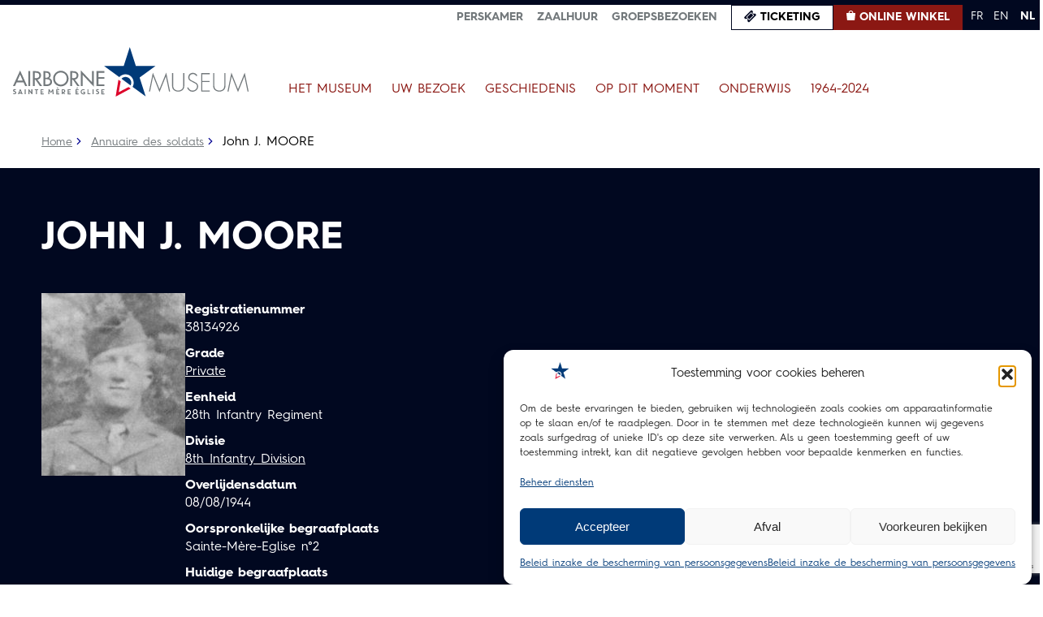

--- FILE ---
content_type: text/html; charset=utf-8
request_url: https://www.google.com/recaptcha/api2/anchor?ar=1&k=6LdGS9kkAAAAAJJEj5p5mNeIUOVuxMCIfQHw_yqi&co=aHR0cHM6Ly9haXJib3JuZS1tdXNldW0ub3JnOjQ0Mw..&hl=en&v=PoyoqOPhxBO7pBk68S4YbpHZ&size=invisible&anchor-ms=20000&execute-ms=30000&cb=e7c8baqzka21
body_size: 48613
content:
<!DOCTYPE HTML><html dir="ltr" lang="en"><head><meta http-equiv="Content-Type" content="text/html; charset=UTF-8">
<meta http-equiv="X-UA-Compatible" content="IE=edge">
<title>reCAPTCHA</title>
<style type="text/css">
/* cyrillic-ext */
@font-face {
  font-family: 'Roboto';
  font-style: normal;
  font-weight: 400;
  font-stretch: 100%;
  src: url(//fonts.gstatic.com/s/roboto/v48/KFO7CnqEu92Fr1ME7kSn66aGLdTylUAMa3GUBHMdazTgWw.woff2) format('woff2');
  unicode-range: U+0460-052F, U+1C80-1C8A, U+20B4, U+2DE0-2DFF, U+A640-A69F, U+FE2E-FE2F;
}
/* cyrillic */
@font-face {
  font-family: 'Roboto';
  font-style: normal;
  font-weight: 400;
  font-stretch: 100%;
  src: url(//fonts.gstatic.com/s/roboto/v48/KFO7CnqEu92Fr1ME7kSn66aGLdTylUAMa3iUBHMdazTgWw.woff2) format('woff2');
  unicode-range: U+0301, U+0400-045F, U+0490-0491, U+04B0-04B1, U+2116;
}
/* greek-ext */
@font-face {
  font-family: 'Roboto';
  font-style: normal;
  font-weight: 400;
  font-stretch: 100%;
  src: url(//fonts.gstatic.com/s/roboto/v48/KFO7CnqEu92Fr1ME7kSn66aGLdTylUAMa3CUBHMdazTgWw.woff2) format('woff2');
  unicode-range: U+1F00-1FFF;
}
/* greek */
@font-face {
  font-family: 'Roboto';
  font-style: normal;
  font-weight: 400;
  font-stretch: 100%;
  src: url(//fonts.gstatic.com/s/roboto/v48/KFO7CnqEu92Fr1ME7kSn66aGLdTylUAMa3-UBHMdazTgWw.woff2) format('woff2');
  unicode-range: U+0370-0377, U+037A-037F, U+0384-038A, U+038C, U+038E-03A1, U+03A3-03FF;
}
/* math */
@font-face {
  font-family: 'Roboto';
  font-style: normal;
  font-weight: 400;
  font-stretch: 100%;
  src: url(//fonts.gstatic.com/s/roboto/v48/KFO7CnqEu92Fr1ME7kSn66aGLdTylUAMawCUBHMdazTgWw.woff2) format('woff2');
  unicode-range: U+0302-0303, U+0305, U+0307-0308, U+0310, U+0312, U+0315, U+031A, U+0326-0327, U+032C, U+032F-0330, U+0332-0333, U+0338, U+033A, U+0346, U+034D, U+0391-03A1, U+03A3-03A9, U+03B1-03C9, U+03D1, U+03D5-03D6, U+03F0-03F1, U+03F4-03F5, U+2016-2017, U+2034-2038, U+203C, U+2040, U+2043, U+2047, U+2050, U+2057, U+205F, U+2070-2071, U+2074-208E, U+2090-209C, U+20D0-20DC, U+20E1, U+20E5-20EF, U+2100-2112, U+2114-2115, U+2117-2121, U+2123-214F, U+2190, U+2192, U+2194-21AE, U+21B0-21E5, U+21F1-21F2, U+21F4-2211, U+2213-2214, U+2216-22FF, U+2308-230B, U+2310, U+2319, U+231C-2321, U+2336-237A, U+237C, U+2395, U+239B-23B7, U+23D0, U+23DC-23E1, U+2474-2475, U+25AF, U+25B3, U+25B7, U+25BD, U+25C1, U+25CA, U+25CC, U+25FB, U+266D-266F, U+27C0-27FF, U+2900-2AFF, U+2B0E-2B11, U+2B30-2B4C, U+2BFE, U+3030, U+FF5B, U+FF5D, U+1D400-1D7FF, U+1EE00-1EEFF;
}
/* symbols */
@font-face {
  font-family: 'Roboto';
  font-style: normal;
  font-weight: 400;
  font-stretch: 100%;
  src: url(//fonts.gstatic.com/s/roboto/v48/KFO7CnqEu92Fr1ME7kSn66aGLdTylUAMaxKUBHMdazTgWw.woff2) format('woff2');
  unicode-range: U+0001-000C, U+000E-001F, U+007F-009F, U+20DD-20E0, U+20E2-20E4, U+2150-218F, U+2190, U+2192, U+2194-2199, U+21AF, U+21E6-21F0, U+21F3, U+2218-2219, U+2299, U+22C4-22C6, U+2300-243F, U+2440-244A, U+2460-24FF, U+25A0-27BF, U+2800-28FF, U+2921-2922, U+2981, U+29BF, U+29EB, U+2B00-2BFF, U+4DC0-4DFF, U+FFF9-FFFB, U+10140-1018E, U+10190-1019C, U+101A0, U+101D0-101FD, U+102E0-102FB, U+10E60-10E7E, U+1D2C0-1D2D3, U+1D2E0-1D37F, U+1F000-1F0FF, U+1F100-1F1AD, U+1F1E6-1F1FF, U+1F30D-1F30F, U+1F315, U+1F31C, U+1F31E, U+1F320-1F32C, U+1F336, U+1F378, U+1F37D, U+1F382, U+1F393-1F39F, U+1F3A7-1F3A8, U+1F3AC-1F3AF, U+1F3C2, U+1F3C4-1F3C6, U+1F3CA-1F3CE, U+1F3D4-1F3E0, U+1F3ED, U+1F3F1-1F3F3, U+1F3F5-1F3F7, U+1F408, U+1F415, U+1F41F, U+1F426, U+1F43F, U+1F441-1F442, U+1F444, U+1F446-1F449, U+1F44C-1F44E, U+1F453, U+1F46A, U+1F47D, U+1F4A3, U+1F4B0, U+1F4B3, U+1F4B9, U+1F4BB, U+1F4BF, U+1F4C8-1F4CB, U+1F4D6, U+1F4DA, U+1F4DF, U+1F4E3-1F4E6, U+1F4EA-1F4ED, U+1F4F7, U+1F4F9-1F4FB, U+1F4FD-1F4FE, U+1F503, U+1F507-1F50B, U+1F50D, U+1F512-1F513, U+1F53E-1F54A, U+1F54F-1F5FA, U+1F610, U+1F650-1F67F, U+1F687, U+1F68D, U+1F691, U+1F694, U+1F698, U+1F6AD, U+1F6B2, U+1F6B9-1F6BA, U+1F6BC, U+1F6C6-1F6CF, U+1F6D3-1F6D7, U+1F6E0-1F6EA, U+1F6F0-1F6F3, U+1F6F7-1F6FC, U+1F700-1F7FF, U+1F800-1F80B, U+1F810-1F847, U+1F850-1F859, U+1F860-1F887, U+1F890-1F8AD, U+1F8B0-1F8BB, U+1F8C0-1F8C1, U+1F900-1F90B, U+1F93B, U+1F946, U+1F984, U+1F996, U+1F9E9, U+1FA00-1FA6F, U+1FA70-1FA7C, U+1FA80-1FA89, U+1FA8F-1FAC6, U+1FACE-1FADC, U+1FADF-1FAE9, U+1FAF0-1FAF8, U+1FB00-1FBFF;
}
/* vietnamese */
@font-face {
  font-family: 'Roboto';
  font-style: normal;
  font-weight: 400;
  font-stretch: 100%;
  src: url(//fonts.gstatic.com/s/roboto/v48/KFO7CnqEu92Fr1ME7kSn66aGLdTylUAMa3OUBHMdazTgWw.woff2) format('woff2');
  unicode-range: U+0102-0103, U+0110-0111, U+0128-0129, U+0168-0169, U+01A0-01A1, U+01AF-01B0, U+0300-0301, U+0303-0304, U+0308-0309, U+0323, U+0329, U+1EA0-1EF9, U+20AB;
}
/* latin-ext */
@font-face {
  font-family: 'Roboto';
  font-style: normal;
  font-weight: 400;
  font-stretch: 100%;
  src: url(//fonts.gstatic.com/s/roboto/v48/KFO7CnqEu92Fr1ME7kSn66aGLdTylUAMa3KUBHMdazTgWw.woff2) format('woff2');
  unicode-range: U+0100-02BA, U+02BD-02C5, U+02C7-02CC, U+02CE-02D7, U+02DD-02FF, U+0304, U+0308, U+0329, U+1D00-1DBF, U+1E00-1E9F, U+1EF2-1EFF, U+2020, U+20A0-20AB, U+20AD-20C0, U+2113, U+2C60-2C7F, U+A720-A7FF;
}
/* latin */
@font-face {
  font-family: 'Roboto';
  font-style: normal;
  font-weight: 400;
  font-stretch: 100%;
  src: url(//fonts.gstatic.com/s/roboto/v48/KFO7CnqEu92Fr1ME7kSn66aGLdTylUAMa3yUBHMdazQ.woff2) format('woff2');
  unicode-range: U+0000-00FF, U+0131, U+0152-0153, U+02BB-02BC, U+02C6, U+02DA, U+02DC, U+0304, U+0308, U+0329, U+2000-206F, U+20AC, U+2122, U+2191, U+2193, U+2212, U+2215, U+FEFF, U+FFFD;
}
/* cyrillic-ext */
@font-face {
  font-family: 'Roboto';
  font-style: normal;
  font-weight: 500;
  font-stretch: 100%;
  src: url(//fonts.gstatic.com/s/roboto/v48/KFO7CnqEu92Fr1ME7kSn66aGLdTylUAMa3GUBHMdazTgWw.woff2) format('woff2');
  unicode-range: U+0460-052F, U+1C80-1C8A, U+20B4, U+2DE0-2DFF, U+A640-A69F, U+FE2E-FE2F;
}
/* cyrillic */
@font-face {
  font-family: 'Roboto';
  font-style: normal;
  font-weight: 500;
  font-stretch: 100%;
  src: url(//fonts.gstatic.com/s/roboto/v48/KFO7CnqEu92Fr1ME7kSn66aGLdTylUAMa3iUBHMdazTgWw.woff2) format('woff2');
  unicode-range: U+0301, U+0400-045F, U+0490-0491, U+04B0-04B1, U+2116;
}
/* greek-ext */
@font-face {
  font-family: 'Roboto';
  font-style: normal;
  font-weight: 500;
  font-stretch: 100%;
  src: url(//fonts.gstatic.com/s/roboto/v48/KFO7CnqEu92Fr1ME7kSn66aGLdTylUAMa3CUBHMdazTgWw.woff2) format('woff2');
  unicode-range: U+1F00-1FFF;
}
/* greek */
@font-face {
  font-family: 'Roboto';
  font-style: normal;
  font-weight: 500;
  font-stretch: 100%;
  src: url(//fonts.gstatic.com/s/roboto/v48/KFO7CnqEu92Fr1ME7kSn66aGLdTylUAMa3-UBHMdazTgWw.woff2) format('woff2');
  unicode-range: U+0370-0377, U+037A-037F, U+0384-038A, U+038C, U+038E-03A1, U+03A3-03FF;
}
/* math */
@font-face {
  font-family: 'Roboto';
  font-style: normal;
  font-weight: 500;
  font-stretch: 100%;
  src: url(//fonts.gstatic.com/s/roboto/v48/KFO7CnqEu92Fr1ME7kSn66aGLdTylUAMawCUBHMdazTgWw.woff2) format('woff2');
  unicode-range: U+0302-0303, U+0305, U+0307-0308, U+0310, U+0312, U+0315, U+031A, U+0326-0327, U+032C, U+032F-0330, U+0332-0333, U+0338, U+033A, U+0346, U+034D, U+0391-03A1, U+03A3-03A9, U+03B1-03C9, U+03D1, U+03D5-03D6, U+03F0-03F1, U+03F4-03F5, U+2016-2017, U+2034-2038, U+203C, U+2040, U+2043, U+2047, U+2050, U+2057, U+205F, U+2070-2071, U+2074-208E, U+2090-209C, U+20D0-20DC, U+20E1, U+20E5-20EF, U+2100-2112, U+2114-2115, U+2117-2121, U+2123-214F, U+2190, U+2192, U+2194-21AE, U+21B0-21E5, U+21F1-21F2, U+21F4-2211, U+2213-2214, U+2216-22FF, U+2308-230B, U+2310, U+2319, U+231C-2321, U+2336-237A, U+237C, U+2395, U+239B-23B7, U+23D0, U+23DC-23E1, U+2474-2475, U+25AF, U+25B3, U+25B7, U+25BD, U+25C1, U+25CA, U+25CC, U+25FB, U+266D-266F, U+27C0-27FF, U+2900-2AFF, U+2B0E-2B11, U+2B30-2B4C, U+2BFE, U+3030, U+FF5B, U+FF5D, U+1D400-1D7FF, U+1EE00-1EEFF;
}
/* symbols */
@font-face {
  font-family: 'Roboto';
  font-style: normal;
  font-weight: 500;
  font-stretch: 100%;
  src: url(//fonts.gstatic.com/s/roboto/v48/KFO7CnqEu92Fr1ME7kSn66aGLdTylUAMaxKUBHMdazTgWw.woff2) format('woff2');
  unicode-range: U+0001-000C, U+000E-001F, U+007F-009F, U+20DD-20E0, U+20E2-20E4, U+2150-218F, U+2190, U+2192, U+2194-2199, U+21AF, U+21E6-21F0, U+21F3, U+2218-2219, U+2299, U+22C4-22C6, U+2300-243F, U+2440-244A, U+2460-24FF, U+25A0-27BF, U+2800-28FF, U+2921-2922, U+2981, U+29BF, U+29EB, U+2B00-2BFF, U+4DC0-4DFF, U+FFF9-FFFB, U+10140-1018E, U+10190-1019C, U+101A0, U+101D0-101FD, U+102E0-102FB, U+10E60-10E7E, U+1D2C0-1D2D3, U+1D2E0-1D37F, U+1F000-1F0FF, U+1F100-1F1AD, U+1F1E6-1F1FF, U+1F30D-1F30F, U+1F315, U+1F31C, U+1F31E, U+1F320-1F32C, U+1F336, U+1F378, U+1F37D, U+1F382, U+1F393-1F39F, U+1F3A7-1F3A8, U+1F3AC-1F3AF, U+1F3C2, U+1F3C4-1F3C6, U+1F3CA-1F3CE, U+1F3D4-1F3E0, U+1F3ED, U+1F3F1-1F3F3, U+1F3F5-1F3F7, U+1F408, U+1F415, U+1F41F, U+1F426, U+1F43F, U+1F441-1F442, U+1F444, U+1F446-1F449, U+1F44C-1F44E, U+1F453, U+1F46A, U+1F47D, U+1F4A3, U+1F4B0, U+1F4B3, U+1F4B9, U+1F4BB, U+1F4BF, U+1F4C8-1F4CB, U+1F4D6, U+1F4DA, U+1F4DF, U+1F4E3-1F4E6, U+1F4EA-1F4ED, U+1F4F7, U+1F4F9-1F4FB, U+1F4FD-1F4FE, U+1F503, U+1F507-1F50B, U+1F50D, U+1F512-1F513, U+1F53E-1F54A, U+1F54F-1F5FA, U+1F610, U+1F650-1F67F, U+1F687, U+1F68D, U+1F691, U+1F694, U+1F698, U+1F6AD, U+1F6B2, U+1F6B9-1F6BA, U+1F6BC, U+1F6C6-1F6CF, U+1F6D3-1F6D7, U+1F6E0-1F6EA, U+1F6F0-1F6F3, U+1F6F7-1F6FC, U+1F700-1F7FF, U+1F800-1F80B, U+1F810-1F847, U+1F850-1F859, U+1F860-1F887, U+1F890-1F8AD, U+1F8B0-1F8BB, U+1F8C0-1F8C1, U+1F900-1F90B, U+1F93B, U+1F946, U+1F984, U+1F996, U+1F9E9, U+1FA00-1FA6F, U+1FA70-1FA7C, U+1FA80-1FA89, U+1FA8F-1FAC6, U+1FACE-1FADC, U+1FADF-1FAE9, U+1FAF0-1FAF8, U+1FB00-1FBFF;
}
/* vietnamese */
@font-face {
  font-family: 'Roboto';
  font-style: normal;
  font-weight: 500;
  font-stretch: 100%;
  src: url(//fonts.gstatic.com/s/roboto/v48/KFO7CnqEu92Fr1ME7kSn66aGLdTylUAMa3OUBHMdazTgWw.woff2) format('woff2');
  unicode-range: U+0102-0103, U+0110-0111, U+0128-0129, U+0168-0169, U+01A0-01A1, U+01AF-01B0, U+0300-0301, U+0303-0304, U+0308-0309, U+0323, U+0329, U+1EA0-1EF9, U+20AB;
}
/* latin-ext */
@font-face {
  font-family: 'Roboto';
  font-style: normal;
  font-weight: 500;
  font-stretch: 100%;
  src: url(//fonts.gstatic.com/s/roboto/v48/KFO7CnqEu92Fr1ME7kSn66aGLdTylUAMa3KUBHMdazTgWw.woff2) format('woff2');
  unicode-range: U+0100-02BA, U+02BD-02C5, U+02C7-02CC, U+02CE-02D7, U+02DD-02FF, U+0304, U+0308, U+0329, U+1D00-1DBF, U+1E00-1E9F, U+1EF2-1EFF, U+2020, U+20A0-20AB, U+20AD-20C0, U+2113, U+2C60-2C7F, U+A720-A7FF;
}
/* latin */
@font-face {
  font-family: 'Roboto';
  font-style: normal;
  font-weight: 500;
  font-stretch: 100%;
  src: url(//fonts.gstatic.com/s/roboto/v48/KFO7CnqEu92Fr1ME7kSn66aGLdTylUAMa3yUBHMdazQ.woff2) format('woff2');
  unicode-range: U+0000-00FF, U+0131, U+0152-0153, U+02BB-02BC, U+02C6, U+02DA, U+02DC, U+0304, U+0308, U+0329, U+2000-206F, U+20AC, U+2122, U+2191, U+2193, U+2212, U+2215, U+FEFF, U+FFFD;
}
/* cyrillic-ext */
@font-face {
  font-family: 'Roboto';
  font-style: normal;
  font-weight: 900;
  font-stretch: 100%;
  src: url(//fonts.gstatic.com/s/roboto/v48/KFO7CnqEu92Fr1ME7kSn66aGLdTylUAMa3GUBHMdazTgWw.woff2) format('woff2');
  unicode-range: U+0460-052F, U+1C80-1C8A, U+20B4, U+2DE0-2DFF, U+A640-A69F, U+FE2E-FE2F;
}
/* cyrillic */
@font-face {
  font-family: 'Roboto';
  font-style: normal;
  font-weight: 900;
  font-stretch: 100%;
  src: url(//fonts.gstatic.com/s/roboto/v48/KFO7CnqEu92Fr1ME7kSn66aGLdTylUAMa3iUBHMdazTgWw.woff2) format('woff2');
  unicode-range: U+0301, U+0400-045F, U+0490-0491, U+04B0-04B1, U+2116;
}
/* greek-ext */
@font-face {
  font-family: 'Roboto';
  font-style: normal;
  font-weight: 900;
  font-stretch: 100%;
  src: url(//fonts.gstatic.com/s/roboto/v48/KFO7CnqEu92Fr1ME7kSn66aGLdTylUAMa3CUBHMdazTgWw.woff2) format('woff2');
  unicode-range: U+1F00-1FFF;
}
/* greek */
@font-face {
  font-family: 'Roboto';
  font-style: normal;
  font-weight: 900;
  font-stretch: 100%;
  src: url(//fonts.gstatic.com/s/roboto/v48/KFO7CnqEu92Fr1ME7kSn66aGLdTylUAMa3-UBHMdazTgWw.woff2) format('woff2');
  unicode-range: U+0370-0377, U+037A-037F, U+0384-038A, U+038C, U+038E-03A1, U+03A3-03FF;
}
/* math */
@font-face {
  font-family: 'Roboto';
  font-style: normal;
  font-weight: 900;
  font-stretch: 100%;
  src: url(//fonts.gstatic.com/s/roboto/v48/KFO7CnqEu92Fr1ME7kSn66aGLdTylUAMawCUBHMdazTgWw.woff2) format('woff2');
  unicode-range: U+0302-0303, U+0305, U+0307-0308, U+0310, U+0312, U+0315, U+031A, U+0326-0327, U+032C, U+032F-0330, U+0332-0333, U+0338, U+033A, U+0346, U+034D, U+0391-03A1, U+03A3-03A9, U+03B1-03C9, U+03D1, U+03D5-03D6, U+03F0-03F1, U+03F4-03F5, U+2016-2017, U+2034-2038, U+203C, U+2040, U+2043, U+2047, U+2050, U+2057, U+205F, U+2070-2071, U+2074-208E, U+2090-209C, U+20D0-20DC, U+20E1, U+20E5-20EF, U+2100-2112, U+2114-2115, U+2117-2121, U+2123-214F, U+2190, U+2192, U+2194-21AE, U+21B0-21E5, U+21F1-21F2, U+21F4-2211, U+2213-2214, U+2216-22FF, U+2308-230B, U+2310, U+2319, U+231C-2321, U+2336-237A, U+237C, U+2395, U+239B-23B7, U+23D0, U+23DC-23E1, U+2474-2475, U+25AF, U+25B3, U+25B7, U+25BD, U+25C1, U+25CA, U+25CC, U+25FB, U+266D-266F, U+27C0-27FF, U+2900-2AFF, U+2B0E-2B11, U+2B30-2B4C, U+2BFE, U+3030, U+FF5B, U+FF5D, U+1D400-1D7FF, U+1EE00-1EEFF;
}
/* symbols */
@font-face {
  font-family: 'Roboto';
  font-style: normal;
  font-weight: 900;
  font-stretch: 100%;
  src: url(//fonts.gstatic.com/s/roboto/v48/KFO7CnqEu92Fr1ME7kSn66aGLdTylUAMaxKUBHMdazTgWw.woff2) format('woff2');
  unicode-range: U+0001-000C, U+000E-001F, U+007F-009F, U+20DD-20E0, U+20E2-20E4, U+2150-218F, U+2190, U+2192, U+2194-2199, U+21AF, U+21E6-21F0, U+21F3, U+2218-2219, U+2299, U+22C4-22C6, U+2300-243F, U+2440-244A, U+2460-24FF, U+25A0-27BF, U+2800-28FF, U+2921-2922, U+2981, U+29BF, U+29EB, U+2B00-2BFF, U+4DC0-4DFF, U+FFF9-FFFB, U+10140-1018E, U+10190-1019C, U+101A0, U+101D0-101FD, U+102E0-102FB, U+10E60-10E7E, U+1D2C0-1D2D3, U+1D2E0-1D37F, U+1F000-1F0FF, U+1F100-1F1AD, U+1F1E6-1F1FF, U+1F30D-1F30F, U+1F315, U+1F31C, U+1F31E, U+1F320-1F32C, U+1F336, U+1F378, U+1F37D, U+1F382, U+1F393-1F39F, U+1F3A7-1F3A8, U+1F3AC-1F3AF, U+1F3C2, U+1F3C4-1F3C6, U+1F3CA-1F3CE, U+1F3D4-1F3E0, U+1F3ED, U+1F3F1-1F3F3, U+1F3F5-1F3F7, U+1F408, U+1F415, U+1F41F, U+1F426, U+1F43F, U+1F441-1F442, U+1F444, U+1F446-1F449, U+1F44C-1F44E, U+1F453, U+1F46A, U+1F47D, U+1F4A3, U+1F4B0, U+1F4B3, U+1F4B9, U+1F4BB, U+1F4BF, U+1F4C8-1F4CB, U+1F4D6, U+1F4DA, U+1F4DF, U+1F4E3-1F4E6, U+1F4EA-1F4ED, U+1F4F7, U+1F4F9-1F4FB, U+1F4FD-1F4FE, U+1F503, U+1F507-1F50B, U+1F50D, U+1F512-1F513, U+1F53E-1F54A, U+1F54F-1F5FA, U+1F610, U+1F650-1F67F, U+1F687, U+1F68D, U+1F691, U+1F694, U+1F698, U+1F6AD, U+1F6B2, U+1F6B9-1F6BA, U+1F6BC, U+1F6C6-1F6CF, U+1F6D3-1F6D7, U+1F6E0-1F6EA, U+1F6F0-1F6F3, U+1F6F7-1F6FC, U+1F700-1F7FF, U+1F800-1F80B, U+1F810-1F847, U+1F850-1F859, U+1F860-1F887, U+1F890-1F8AD, U+1F8B0-1F8BB, U+1F8C0-1F8C1, U+1F900-1F90B, U+1F93B, U+1F946, U+1F984, U+1F996, U+1F9E9, U+1FA00-1FA6F, U+1FA70-1FA7C, U+1FA80-1FA89, U+1FA8F-1FAC6, U+1FACE-1FADC, U+1FADF-1FAE9, U+1FAF0-1FAF8, U+1FB00-1FBFF;
}
/* vietnamese */
@font-face {
  font-family: 'Roboto';
  font-style: normal;
  font-weight: 900;
  font-stretch: 100%;
  src: url(//fonts.gstatic.com/s/roboto/v48/KFO7CnqEu92Fr1ME7kSn66aGLdTylUAMa3OUBHMdazTgWw.woff2) format('woff2');
  unicode-range: U+0102-0103, U+0110-0111, U+0128-0129, U+0168-0169, U+01A0-01A1, U+01AF-01B0, U+0300-0301, U+0303-0304, U+0308-0309, U+0323, U+0329, U+1EA0-1EF9, U+20AB;
}
/* latin-ext */
@font-face {
  font-family: 'Roboto';
  font-style: normal;
  font-weight: 900;
  font-stretch: 100%;
  src: url(//fonts.gstatic.com/s/roboto/v48/KFO7CnqEu92Fr1ME7kSn66aGLdTylUAMa3KUBHMdazTgWw.woff2) format('woff2');
  unicode-range: U+0100-02BA, U+02BD-02C5, U+02C7-02CC, U+02CE-02D7, U+02DD-02FF, U+0304, U+0308, U+0329, U+1D00-1DBF, U+1E00-1E9F, U+1EF2-1EFF, U+2020, U+20A0-20AB, U+20AD-20C0, U+2113, U+2C60-2C7F, U+A720-A7FF;
}
/* latin */
@font-face {
  font-family: 'Roboto';
  font-style: normal;
  font-weight: 900;
  font-stretch: 100%;
  src: url(//fonts.gstatic.com/s/roboto/v48/KFO7CnqEu92Fr1ME7kSn66aGLdTylUAMa3yUBHMdazQ.woff2) format('woff2');
  unicode-range: U+0000-00FF, U+0131, U+0152-0153, U+02BB-02BC, U+02C6, U+02DA, U+02DC, U+0304, U+0308, U+0329, U+2000-206F, U+20AC, U+2122, U+2191, U+2193, U+2212, U+2215, U+FEFF, U+FFFD;
}

</style>
<link rel="stylesheet" type="text/css" href="https://www.gstatic.com/recaptcha/releases/PoyoqOPhxBO7pBk68S4YbpHZ/styles__ltr.css">
<script nonce="xea4ABd370eHv6MApaffDg" type="text/javascript">window['__recaptcha_api'] = 'https://www.google.com/recaptcha/api2/';</script>
<script type="text/javascript" src="https://www.gstatic.com/recaptcha/releases/PoyoqOPhxBO7pBk68S4YbpHZ/recaptcha__en.js" nonce="xea4ABd370eHv6MApaffDg">
      
    </script></head>
<body><div id="rc-anchor-alert" class="rc-anchor-alert"></div>
<input type="hidden" id="recaptcha-token" value="[base64]">
<script type="text/javascript" nonce="xea4ABd370eHv6MApaffDg">
      recaptcha.anchor.Main.init("[\x22ainput\x22,[\x22bgdata\x22,\x22\x22,\[base64]/[base64]/[base64]/[base64]/[base64]/UltsKytdPUU6KEU8MjA0OD9SW2wrK109RT4+NnwxOTI6KChFJjY0NTEyKT09NTUyOTYmJk0rMTxjLmxlbmd0aCYmKGMuY2hhckNvZGVBdChNKzEpJjY0NTEyKT09NTYzMjA/[base64]/[base64]/[base64]/[base64]/[base64]/[base64]/[base64]\x22,\[base64]\x22,\[base64]/wpHDjcO4wrjClsKuLwjDumbDrsOTNsOYw7hsUls6YTjDpVpxwozDhWpwTsO9wozCicOqajsRwogmwp/DtSjDjHcJwqk9XsOIHwFhw4DDsU7CjRNIfXjCkylVTcKiD8OZwoLDlXAowrl6YcOfw7LDg8KGP8Kpw77DusKNw69Lw4QZV8Kkwp/DqMKcFyJne8OxScO8I8OzwppmRXl5wociw5kISjgMOSrDqktBD8KbZE4HY00Dw6pDK8Kyw7rCgcOOERkQw51FHsK9FMOjwqE9Zn3CnnU5dcKlZD3DhsOCCMODwqlxO8Kkw7DDlCIQw4EVw6JsY8KOIwDCvMOUB8KtwoDDo8OQwqgDfX/[base64]/DtlDDiT00f1TChAzChcOEwqPDqsOOZmpOwqrDv8KbVxDCisOjw79/w4BPc8O3fsO/IMKewr1md8OMw4Qnw7TDqn1/NGN0BcOpw69VM8O/WgETK2gqZMKZWcOLw743w5UewqFtZcOya8KGE8O9Vn/CpnxMw4Vww5rChMKmfyIYXcKJwpYaE1DDk3bCigjDkjZLPTPClgsZbcKQEcKzXVfCkMKTwp7Cn0HDvcOJw71vMA1nwqlAw4jDsEdnw5rDtmATcRbDpMKuLToCwoJ4wpQGw6LCqSBWwoLDt8KlBSIVLT5AwqsGwp/[base64]/CqwHDoF0Rw41Rw49xwrRWYQYxKsKMfRlhw7dNTyjDj8KqVmDCrMOJFcOpQMO9w4/CosKsw7tnwpRzwpMcTcOASsOmw4vDjsOdwpQpJ8KIw5Z2wpfCrcOCHcOEwpZiwrs0SltRKBAhwrjCgcK1eMKMw54hw57DjMKsC8Olw6zCvwPCnxHDvx8Swp8ICcONwpXDkcKkw6nDkiTDlwgvOcKpVSZow6LDhcKKSMOHw61cw7pEwq/[base64]/[base64]/DscK6JcK0w7vDtwnConPDhBlqw5bCvcKEVHHCnGQRSyjDrsOaeMKqWXfDgjPDtsK/W8OqOsOgw5LDvHl3w5DDtMKZFTIcw7zCowjCvEVfwqwYw6jDojItLSLDuy3CphhpIlLDsCfDtHnCjizDsgUANTxlFhnDshEGTGwWwq0VcMOLegoPZ1jCrnNZwoF9ZcOSTcO/d2h8T8OQwr7Dsj1mVMKRD8OTRcOxwroyw7t7wqvDnloFw4R+wqvDrHzCusKXICPCsAcAwofDgsOXw5IYwqkkw5k5C8KKwq4Yw4rDq1/CiGEhYUJHwprCncO5YMOSPMKMbcOww7TDtEHCtCvDncO1ZFZTe2/DpxJCacKKLSZiP8KoFsKqZmsGDSwDFcKZw6E8woVcwrrDnMKuEMO6wp04w6bDjE1dw5lrScO4woJjeUcRw7QTRcOMw6FdNsKVwqrDmcOzw5E5woAZwoNCf2hEG8OLwrcWLcKCwrnDj8KJw64bCsKjHTMpwr06esKVw5zDgA12wr3DgGEPwoE/w7bDlMO2wqTCssKKw47DiHBAwo7CtngNByXDnsKMw7Q+NGl2D3XCqR/Cu2F7wqMnwr7CjiB+w4fCvQjCpWLCkMKXPzXDs2XCnh4zXEjCicKIQRFMw7/DmQnDoR3CpEBKw7zDl8Oawo/CgDNmw5srZsOgEsOFw5LCqMOoccKmacOuwonDlMOiGMOeIMKXDsO0wrzDm8OJw5NIw5DDii06wr14wrpKwrkuw4/DgEvDvETDkcKXwrzCjntIw7LDmMOEZndxwrDDkVzCpRHDmmvDvGZ0wrcrw5Raw4MvMnlwG3YlBcK0GsKAwqIAw7LDsFQyLWYpwp3DrMKmEcO8WUlawqHDs8KFw5XDqcO9wp51wrjDk8OjPsKXw6XCr8OmNgwmw4/CmWLCgw7Cgk7CoU7ClXTChEIGXns5wrdGwoPDpxJqwrjDusKswpvDrsOfwqIcwrR4AcOmwp1VCF81wqZFO8OpwqE/w742P1QHw6MsYiPCmsOmZyZPw7zDjy3DpMKawpzCpcKxwoDCm8KhHcKedsKWwq16MxlDHR/CkcKRbMO4ZsKyacKMwpLDmQbCohrDjEx+ak82MMK+VG/CjxzDmU7Du8O4L8O7AMK3wrQOe1HDocO2w6zDtsKfCcKXwpZJwozDs0XCoQ52NXViwpjDmsOew73CqMKuwoAaw7lCPcKWAlnCkMK4w44pwqvCjULCsUB4w6/Dsn8UdMKAwq/Ct39Ww4RMBMO0woxfBDYoWhVnPMOlX1QYfcOdwpwhZXNjw6FUwoHDvsKgZ8OCw47DsRLCgsKaFcKrwqAbccKLw4dmwpQDUcKfesKdYU/CuWTDtmbCjsKZRMKIwrtEUMKpw7USY8OfKcOdbw/DvMOoPTbCpQXDj8KDHg3CgAU3wrIuw5fDnsKPNAHDuMKnw6R9w73CrFbDvz/CmcK/JBAdVMK5c8Ovwq7DrsKJGMOEXjBlLH4RworCjW/CjcOpwpHCvcOgccKLDArCmTtiwqHCt8OjwrHDgsKwNx/CsHM5wpjChMKJw4dRIw/CliQ5w4ljwrXDqRZmNcOaTDXDncKRwohRXiNSbcK3wr4Kw7nCicO4wqUXwpXDhjYbw4pgEcKqW8Kvwp5kw7fCgMKEworDjkB6CzXDvk5LOMO/w4/DgGZ+dcOmTsOvwrrDnnUFBhnDu8OmCRrDnmM/dMOqw5rCmsKZYVXDhUHCvMKmEcORWGfDsMOnOcODwpXDghsVwrbCncOdOcKrPsOqw73DozpxGBvDmzrDtBt1w41aw5zChMKcWcKtdcKhwpJ6BW51wqfCk8Klw7/CnsOiwq8+KhFHGMOTMsOtwqZaKypkwrJHw7zCgcOmw5A0w4PDmCc+w4/CuxpNwpTDosOrXiXDocOwwoYXw6bDrDHCinzDpsKVw5Vpw47CrB3DtsO2w5whacOibWnDosKtw5dpIcK8HMO7wqJ+w6R/VsKfwq40w4YmDU3CqH4jwo9NVQPCnSlrMCvCgDbCuhU5wqEUwpTCgWltBcOHZMKORDzCksOwwoLCu2RHwqrDhMOsAcORK8KheVtLworDhcKhE8Kbwrh4wqEDwrHCrDvDol9+exs5DsK2w7E9bMOLw5TCrcOZwrUiRnBQwq7DugfCrcKBQ1hiVmbCkg/DpVoJYFR2w5PDn01xfMOdZMOgeRDCgcOewqnDkj3Du8KZUUzDosO/wpNsw49NQzcODBrCqMOWEcOCW0x/NcO3w4lnwpHDsizDrlUTw4rCusKVJsO6DF7DpHZzwo9yw63Dg8KTfG7CvF1XBsODwojDlsOARcOIw4XCjXvDgBAdfsKKTR0uf8KMQMOnwpgrwoFwwpbCmMKiwqHCgm5swp/DgHx9F8O9wrghHcKRH2sFe8Ogw6jDp8Oqw6/CuVzDmsKewrbDvRrDh33DtznDs8KcIA/DixPClSnDkjFiwr9cwpF0wqPDqAxEwoPCp18Mw77DnT7DkHnCgifCp8KEwpkowrvDjsOSJTrCmFjDpwdKNHDDi8OfwpbCmsKjPMKLw5BkwqvDlx10w6/CpiUAecKyw53CrsKcNsKiwo0uwrrDmMOLVsK7wpDDvzfCgcOPYnNmE1Z7w4TCizPCtMKcwoZMw7jCjMKjwp3CucKTw7QxAgp6wo0uwp5xHAgkScKsC3DCvBJLdsO/wrobw4hbwprCpSDCmMK6In3DgsKIwphIw7YxRMOUwojCvil7CsK6wpRpVEPCqw5Lw6HDuBzDqMKFC8KrFMKZXcOqw7Emwp/CmcOiJ8OcwqnCjcOWEFk8wpgewo/[base64]/[base64]/DgcKwEcKRw5wTTyc0KsOLZsK0I2TCmVNKw6g5OHVxw6rCvMKEYAPChWnCv8KtGk/Du8O7ZxVgLcK9w5bChwlrw5nDh8Obw6HCj1M2CsOKPCBCK14PwrgoMFN3f8Oxw5piLSt5cGjChsKBw7XCl8O7w4dQYUt9woLCi3nCgUTDvsKIwrp9PcOTJ1hlw791OMKUwqYgF8Ojw5AFwoLDoknCvsOLL8OGTcK7IMKTc8K/fcOgw6kdHxTDhk3DrQM8w4JrwpNkElUmFMKOP8OWN8O4dsOmTcOHwqjCgg/CmMKuwqpMYsONHMKuwrMdAMK+QsOTwpPDuRoWwp8VbjjDn8OSWsOWDsOGwp5yw5fCksOWDjJrf8KmDcOERcKOKFNMMMKcwrXCuBHDjcO5wpBzDMKfNGEwLsOqwrTCksO0ZsKtw4cRJcOmw6AteEfCmlLDuMO/w4NHY8Ksw6tpGwsCwoEjMMKDPsOSw6JMeMKmEWkHwonCusObw6dOw7LCnMK/OEzDoEvCmS1IecKtw6Yvw7XCkFMwe346aH95woRbPn1MfMOnA2pBGXfCtcOuDcKqwrDCj8OUw6zCj146asKTw4HDrwNdYMOMw4FcSinDkVgnOBoSwq3Dj8OmwonDnFbDhixNKcK9UE0Bwo3DrVlAwr/DhB/DqlNdwovCiAM4HX7DmW5qwoXDoD/CksKqwqQkSsKywqxGPynDhWzDv01/AcKqw4keecOsQjgMLXRWExfCqkpnJsO7D8ONw7IGc2RXwpYSw5HDpiVCGcKTasOucGzDnT8XJsOZw6jCm8O5EcOjw5R7wr7DsiMJZmw1FcKKJlzCvsOBw6UGPcKgwqI5CGQfwo/[base64]/[base64]/f0bCqhd2wrZPejczJ8KmZGluKU/CsBJ7S20DT3JFflVAHz3DsxAlH8Krw7x+w7nCvMK1KMOfw6NZw4Qjc2TCtsOkwoZkNQjCpS5FwrDDg8KnNcOywqR0U8KJwrnCusOCw7HDmjLCtMKJw4UXQC/DgsKJQMKaC8KuRSRRHD9IHxLCgsKyw67DojLDucK3wqVPBsOnwo9qPsKZdsO6HMOTIXrDoxnDtsK2TDDCmcK9PhUgVMKfdSZNYcKrOmXDkcKfw7E8w6vCu8Kkwr0ewpIswqrDmWTDg0rCg8KoGMKmLz/CicK+CWjDssKbN8OHw44Rw6J5e0xCw7k+GxXCgcKgw7bCp0J/[base64]/aMOucXldPsOJGVEKZWF5WsKhZVPCmE/[base64]/DnMKfFyXDikxww5zDucOewrJBFXzDpsKZW8KNIsKzwpRlGE3CksKtdBbDt8KHGXNvScO3w7zCmDnDiMORw5/CsnrCviQ7w7/DoMK4dMKWw73CosKow5fCukbDgxElLMOQDUDCpETDiTBdCMKEDBwCw7BoMTVILsOYworCpMKYScK0w4zCo1AxwoIZwo/[base64]/aMKBHjNaOHfDp0J+ej1yYwI+ZAvDmxHDlh/Ch23CrcKcFkXDg3jDjy5KwpDDn1o8wrsdwp/[base64]/DtjVCacObwqclw59qFsOOW8OUwpDDksKmfUbCuiHChgDDmMOmCMK5wpweIDfCkxzCrsO3wrnCtMKDw4jCqnPCssOuwrXDjcORwoLCtcOjBcKFbRN5chzDtsKAw7vDvkF9ATQBK8OGJUFnwpTDmDvDqsOfwobDqsO8w7/DjATDhS8zw77CqTLDkkRnw4zCtMKDc8KTwoTCisOYw5kTw5Yuw43CoxoFw4F7w6FpV8K3wrjDk8OOPsKawrrCrTnDosK6wonCisOsUV7CpsOrw782w6BCw78bw5A4w4TDj0zDhMKcw4bDjsO+w7DDh8O+wrY0wrfDkH7DkF4fw47Dmy/Cr8KVHwkbCQ/CoXfCui9WBnBbw5nCmMKJw73Dq8KEIMOyMzouw55Yw51Xw4fDsMKLw4AXMcObam0XHsORw483w5sPblh2w5w9eMO6w4IZwpDCucKxw4obwq3Dq8O7RsORLMKeacKNw7/DqsOMwpUTaC4DWQgzScKaw6fCpMO2w5fCrcO9w6odwpUba0EPWSrCjzpxw693QcOBwrTCrxDDq8KXdiTCicKJwpHCmcKBJMOUw4XDrsOvw6zCpWbCokoNwqvCkcO+woA7w5AWw7XChMK/w79mUsKib8OFR8OnwpbCu1MYGVkBw4rDuz1wwpzCqcKEw51sLcKnw594w6fCn8Kcwp1hwpsxCiJcDcKKw6wcwqJkXVzDgMKHPUcvw7FLKRPDicKaw5lbJsObwrvDrEARwqhGw6/CpXbDq0RLw4LDoj0aGk5tElJ9X8KJwqYTwowtAMOCwq01wqJwch7CvsK5w6BFw5BYDMOww6XDuA8Swp/[base64]/[base64]/w6QBw77Do8KVwrLCv8O9EEvDjcOqXBIBwrQKwp5hwokLw60lLy5dw4fDgcKSw7rCj8OFw4R6XlMvw5NnZQzCpcOSwqnDt8Kgwr0lw4gbP2AXETlIOH5xw4ITwrXCi8KMw5XCoC7CisOrw6vDvWA6w7I9w6ktw4rDhh/CmsKvw6vCvcOow7vChgM7fsKZV8KCw4R6esK7wqLDtMOMJcOpZsK2wozCuFM7w5ppw7nDmsKhKMOOOmPCncO1wrFVw5XDtMKlw5rDtloRw7bDssOUw4s0wqLDnFA3wpU0L8KQw7jDp8KoKT7CocOtwoNGH8O/[base64]/DoTohQgR+wrPCmMKDwoN/wrfDi2DCiDjDonEtwq3Cu03DsjbCoE0jw6UVGXdyw6rDpm/CvsO3w7rCo3PDjsOwIsKxF8Olw6FfTGE5w7RKwq89SU7DnlzCpWrDumzCmxXCpsK2CsOGw7QoworCjx7Di8KkwrgpwoHDuMKOCX1TF8KeL8OdwqkfwrRMw7o0axbDr1vDq8KVWFzCocO/a2ZIw6YxZ8K2w7QLw7hOUnE8wprDsivDuQfDncOaMcOfGkbDrDd/BcKhw6LDi8Kwwq3CjmhjNCrCul3CtMOkw7nDtgnClSLCtsObThnDvkzDnkDCix/DgFnCvMK3wr4ebsKafm/CklR2B2HClsKCw483wosjf8OUw5F7wp7CjcO3w4wqw6nDgcKDw7HCk17Dtj0XworDvgXCiAc6a1R+cHImwoBjWsOJwrx0w6JZw4DDrA7CtFFhKhJNw7nCpsOuJzUGwoXDsMKsw4LChsOhAi/[base64]/G8KHU8ORUMK5woc4CMOUfsORwrnDqQrCs8OIEVrDq8Oxw79Fwpx6Dm8NDjHCnVkQwrDCq8O9XFEBwqLCmGnDngkVIsKXcBwpWDlDacKyahR/NsOWc8ObUn/CnMKOMmDDvsKJwrhraEXCkcKqwpnDj2/Dlj7Do3ZzwqTCucKEF8KZBcKIVR7Ds8OBYMKUwqXCnDHDuhMfwr3DrcKUw7/CrUXDvyvDoMONC8KeE25sF8KVwpbDusKWw4Bqw6TDrcOHJcO0w6g1w58rSyHClsKtw7BhDB02w4IBEhzCmH3CvSnCvkwJw4MTVsKfwqjDvQ4XwpdrLk3DrCTCn8KEE2RVw4UgdMKHwrgyZsK/w483GVLDoXzDogZkwo7DuMK+w4whw5hudVvDssOfw4bCqQ0swpHDjQrDt8OVDUh0w6ZzI8Ouw64pLsOTLcKJfsK9wpHCn8KPwrACGMKlw7cDKwbCkQQvIHTDoQRIZcOeJ8OUOwkbwoxewpfDhMOFQ8Opw77DuMOmf8OpWsOcVsOmwrfDu0jDhBADSDM/[base64]/[base64]/[base64]/wpdPMsOWMMOkwrrDjQItaWfCpj/DrC0Mw4oyw7vCqxN5dmNiNsKNw6cbw6VQwpc7wqTDkAXCpTLCpsKaw7vDlAllRsKewojClTk6bMODw67DvcKZw7/DsHnCk3V2bsOTI8OwM8Kmw6PDscKnHltAwrvCkcOpWWUva8KyJi3DvkYjwqxncgFFTcO2QmPDj27CkcOtKsOCW1XCk0wVNMK5ZMKSwo/Cu35uJMO/wq3Cq8Kqw5rCijhew595CcOWwpQ/LnzDkxhdA3Ubw4EQwoIqZsOOLz5ZcsOraErDiU4oasOFw7sTw5vCqMKHSsKLw6/Dg8KCwpxmKBvCj8OBw7LChkzDoW0ewrdLw5pkw5jDpkzChsOdK8K7w5AXOsKnS8KXw7FuOsOcw611w7fDnMK4w53CnC/CoAZjc8O9w5E1LQzCmsKECsKrR8ONdjVXDUrCrcOmexcBW8KJb8Ogw4VIM1DDtFkqDH5cwq9Hw4QfB8KjO8Omw4nDtC3CrFh1QlbDmSbDmsKUKMKfWE02w6QnUz/CvgpCwrExw7rDj8K4aGnDt3TCmsKcSMKfMcOYw75rAMKJLMKsdlXDqyhfJMODwpHCjioRw4vDpcOfLMK3VsOfO1p1w6xfw5VYw7IcCA0GJX3CpSbCuMOxCCE1w7/[base64]/wo7Dv8ORw47Ch8OHw4ZIwrp3w6xXG3fChSbCgS0SXsKuSMK+TcKKw4vDujRAw55WMRTCrhYjw4gFAybCncOawpnDmcKPw4/DlRVawrrCucKLKMKTw7Rww69sLsKhwocsPMKLw5vCumnCl8OOwozCrCknFsKpwqp2Px7DvsKbLXjDpMOYQwdbaXnDjVfCjhdIw4AbKsKeXcKcwqTCjsKGABbDocO9w5bCm8K0woZ9wqJrZMKQw4nCqcKFwp3DsHLClcK7JTpVR13DnMODwox/AQAIw7rDiRpvGsKdw61NHcKxZGHDohTCiXrCgXwGKm3Dg8OKwpURNcOkVhjCmcKQK3NowqDDsMKlwpXDomLCmCkWw4Z1bcKXfsKREAMuw5zCtgvCnMKGGG7DijBGw7TDosO9w5IAN8K/[base64]/[base64]/[base64]/CvExJwo7CvlNxw5UzAWNmXjB/wr/CvMKTKgo5wo/[base64]/[base64]/DvgUUBEDDiicaSzR2GcKUTjPDs8OWwr/DrcK8wp8Qw5suw7bDpkHCn0BQa8KNPhYzbQfCtcO9FEDDqcOXwrDCvBVRJx/[base64]/[base64]/[base64]/[base64]/DjgYBwo7Ci0jDvsOcPU1CWcKZworDtiDCvT8EByzDj8OzwohMwrFOFsKVw5jDlcKlwrPDq8OZwoHCkcKiP8KDwqXCsAvCmcKkwpIif8KuNXN3wo/ClcOqw7fCjwPDh2t1w7rDp0kqw7Zew7/CksOuLhTDhMOFw50KwqjChHYMWhTClF7DtMKsw7LCrcK0FsK6wqZTG8OEw5/[base64]/FsKnwrooJmvCgcOMfsKpw5XDm8ObwowLCyh1w43CtsKQf8Onwq00OkPDtizDnsOAY8OVW2kSw5nCusKYw7k8bcOnwrB6J8O1w61FCMKcw6d2CsK9Ry0iwpNfw4TCkcK/[base64]/Cs8OwJMONcHHCiF3DuCzDtgtqUMKFwrNmw4DCsMKxw5jCmlbDtkpwKF9gOm8HV8O2OEdfw5DDt8KKFS4VH8KrHQ5AwqfDhsKZwrtBw6/DoXnDlAfCmsKWGl7Di00EJGZLeE0xw5wTw5XCrnLChMOSwrHCow05wqPCrkc4w77CiAt/IwHCrzrDvMKhw54Vw4DCqsOhw6bDm8Kbw4tXZioLDsKxO2ccw4/DgcOAF8OmecOUMMKIwrDClgQQfsOoKMOOw7Z/w4TCh23DrwTDuMO9w5zCmE8DHsKjVRlVHQHDlMOQw6JSworCscKpOwrDtgEHZMKKw5ZCw7Rswq9lwpDDtMKub1XDvMK1wrTCrRDCj8KmRMK0woNuw6LDhHbCt8KVCcK+RFJcNcKdwo7DkFFAXMK+XMOFwrpZXMO3JCUaM8OyJsOmw4/DmQp/PVorw7DDhMK/ZHDCh8Kiw4bDmSDClXvDiSzCljInwobCr8K2w7TDrDQfPG1MwpR9ZsKPw6QSwpjDkQvDozDDiVFBVQTCucKZw4vDvcOcWxbDmjjCtybDoTLCucKpQMOmLMObwotAJcK7w4tyUcKewrR1QcK5w45IXVhkInTCs8KiNibCgg/DkUTDoFvDlhdnBcKgRCxOw5jDncO1wpJmwp1vTcOnRwXCon3CrcKqw68xGHbDusO7wp8BRMOewo/DrMKYbsO2wovCkTgKwpXDi2cjI8Ouw4jCr8OVP8KMFcOSw41cZMKDw5h4JsOjwr/[base64]/[base64]/[base64]/ClD9Hw4bDrcKVLi/DpcKWwrw1CGbChgF+w7cxw4TCuFMzT8O0RXNow7cbUMKLwrUNw5lDW8KAYsO4w7IkOwnDoFbCgcKFNsObTMKNNMKrw57CgMK0wr1kw5zDs2U4w7LDikvCsGZLw7YaA8KWJgfCoMO8w5rDg8ObZcKlfMKDDgcSw4l7wqkvCcKSwp/DoUPCuD10MMKXOMKAwqjCs8OxwrLCqcOjw5nCksKAc8OWGj82M8K6dDTDksKMw7FWQhUSE27Dh8K2w4PCgDRCw6wcw7MMYUXCqsOtw43CpsKWwqBbaMK/wqbDnn7DiMKtA24ewpvDpTJZGMOuw4pJw78jCMKGZRpoUEpmw6hswovCvVkBw7vCv8KkI3nDrsKhw53DhcO8wo7CicK2wopPwpJfw73Cu2lfwqXDjmQTw6fDnMKWwqR6w6fCtzULwo/CuHnCscKLwogJw6gGfMO0AnFjwqbDhg/Cgm3DsUPDnVrCosKnAAFHw60mw5DCgBfCssOMw5tcw41dfcO4wp/DlsOFwovChz93w5nCrsOmTyUxwqXCmB5+UhVvw6jCmWsVMDHDiiDDmH3DnsOSwrXDrDTCslvDocOHP2l1w6bDosKBwr3CgcOiMMKFw7IVTirChDQSwp7DvEoLVsKUVcKWWB7CoMO0JcO/[base64]/DucKDw6TCqcKFGQJAwqk3wp/CrsOwwoYJPMKtOFnDrsO3wpnCk8OPwpbCkizDnAXCssKAw6jDtsOTwq8ywqhcEMOZwoQTwq50S8OFwpAWXMOQw6t7acKCwoFWw7kuw6HCiALDuDrDpXTDs8OPNsKFw4d4wq/DscOSJcOpKAcxIcKZW0l3e8KgFsKwSsOuGcKFwpzCrU3DtMKJw73CvDzCuwB2L2bCkHEaw6tZw406woDDkCPDqBbDjsONEMOsw7RjwqPDssKew6TDomFPX8KCPMKHw57ChMO6Yz1wJR/CoXUTw4jDoWRRw57CqXHDo3JJwplsO3zCs8KvwoN0w73Dr0FKEsKZM8KaH8KiLCJxFMKNXsOkw4hzdijDkGrCt8KtQFVpNRlVwowQesODw6h9wp3Ch0cewrHDnGnDhMKPw7vDqTvCjwrDlSoiwpHDkwlxZsKQEwHDlXjDsMKsw6AXLWV6w7sZC8O1UsKiWjgPbETClV/CnMOZHcOuFMKKaVHCusOrQcO3XB3CngvCncKFdcOkwrvDrSAmYzMKwrHCisKOw4nDrsOIw7jCn8KVYD9vw6/DqnjCkMOZwrcoTSLCmcOVUgFLwrHDsMKXwpgqwrvChGMuwpciwrFvdX/CkQcOw5jDmMO0UsKvw4ZZAiFFECLDv8K/[base64]/GiojBkHDhMKTA8OtOU9mD2TDoQBuCBw/w6IAc0jDoAcQJVrCsyFswrxVwoV9ZMODYMOJwoXDsMONQMKbw5clPBAxX8KfwqfDlMOkwotDw6kFwo/Dt8KpH8K5woMOT8O7wpEZw5PDucO+w4t5KsKiB8OFeMO4w7hXw5tow7FnwrfCgiMqwrTChMOYwqwGMcKWBXzDtcKKfnzCvAHDvMOzwq7CtiopwrXCu8OwZMOLSsO8wqQ9Q0ZZw7nDqsO0wp83RkjDjcKWw4nCmGQRw5vDqsO+dEHDscOYOjrCnMO/[base64]/Fi1ALyDDiwIowpDCncKswp7DuFPCnMKuw6hJw6HCicKxw7wXYMOIwqjCrT/DjBjDp0M+VijCqksbVy8qwp1ldcOIdAoBOiXCksOZw59fw452w7XDmyfDpmjDtsK5wpDCv8KVw4o2AsOcZMOpb25YDsKAw4vCnhVrPXnDvcKFaV/ChsKrwoEFw5/[base64]/Dt8OVwrvDtSnDhQfCpsOOFcKwNsKlwofCqsO9MMKRZ8OYw6bCpizCnWnChEUqw6DClcOxJVFEw7HDhhJ9w7Jmw6xswqQtInIxwrEBw4BtcCtHaFTDvHTCmMOKSCY2wq5eGBnCnEE2XMKVQ8Orw7fCvi/Cv8Kyw7LCisO8fsO9HjrChSJuw73DmWrDpsOUw5gPw5XDu8KzJB/DsRYswrHDrCVDWyjDrcO4wqkSw57DhjBAIMK/w4ZFwq7DisKMw7vDsGUqw7XDsMOiwr4pw6dHXcO3wqzDtcOgYcKOSMO2woHDvsKhwrdvwofCiMKfw4ovY8KUS8KkLcO2w7vCmEzCucO2JC7DuFDCqxY/[base64]/DiBrDk2kpLMOIPCzDucOXwpjCmFRPwo3Dgy95PMOKdFoGXlDCjsKfwqQaXx/Cj8Otw7bCtcO4wqQPw5LCuMOXw5bDoyDDtcKXw7jCmgTCosKEwrLDpMKaKhrDisK2DMKZwr0ibsOtGcO/EsKfHGsLwrYOaMOQCz/[base64]/DiCPDngzDpsKUZcOFN17CiMOdQcKLwq1kPCzDkgDDkDzCsQA7wovCrRE1wrXCrMKcwo1awrl9AnbDgsK2w4YDMmkyWsKGwq7DtsKre8OSOsKCw4M2EMKOwpTDr8KJDQd/[base64]/cXrDtVfDlXBzUgRRwqjDvA7CuhRLJno0ZwMJXsKVwog5QVfDqsKowp4pwoFWUcOBHcKeNR1TMsOXwoNcw491w5/[base64]/w6EhNMKPw47DqMOKJMKKa8Ozw43DkMKjFytbwpRBQsKucsKDw7bDt1vDqsO/w7rCmFQwT8OGNjjDuiEaw6FESXFPwpvCmVJfw5vCvcO7w6gfYsKhwr3Do8K3HMKPwrjDlsODwqrCrWrCqXBodU3Di8KaOhguwoDDhMOKwpNHwrvCicOGwrbCmBVFfGhNwr42wrjDngQIw61jwpQAw6zCksORVMKmL8O+wprCjsOFwrDCo1E/w67CqMOsRxkRN8KBIBvDujbCkHzCh8KXDsKAw5jDmsO0blTCocO5w7AiOMK3w5bDnELDqcK1NXHCiXbCtxvDuEnDtMOaw7p6w6nCuBLCtwIewrgvw4VRb8KhSMOGw6xYwqRywq3Cv2rDq3M3w4vDu2PCtkLDlzkgw4fDt8Kkw5JqWyXDnSDCpsOmw7Adw5vCu8K9wo/ChGDCi8OawrjDsMONw4kTBDTDtH/[base64]/[base64]/wq7Di0NqwojCkFNUwpzCgA9pSsOiw6DDjcKqw6LDtHxNLmLCvMOsFBxGesKfAyrChnXCusOkVXnCqDYyJ1TCpzXClcOAwo3DtcOoBlPCvQo/wp/DvRY4wq3CscKmwqg4wofDjSxwdyfDoMOew49GEcKFwoLDq1bDq8O+bw7Dq2FxwqDCsMKZwp4kwrA2GsKzL2t8fsKNwo0PScObbMO3wr3CvMOhw5rCoSFAaMOSd8Ohb0TCqVh/[base64]/f8K8wpUnw5PDhWvCnDVaw4bCjcOSwpZmJ8KnBXfDncOKOcOBQwbDt3/[base64]/Dqjt1F8K/w6pGwo/DtsKFwrLDh8KvUiUNwrRqYsONw7/DmsOMHMKcG8OVw7RLwp4WwpvDmFrDvMK9E2BFKmHDqjjCom4+NGdfWiTDrk/DkA/[base64]/JnzDrcKkeMK6bR5vf8OHJFfDtyAEw7/DghTDtHfDqyvChTTCrXg+wqDCv0nCi8KjZjVVKcOIwp4aw6B+w4fDtDRmw7NLAMO8XXLCtMONPsORGkvCkR3DnVE6Ez88AsOhPsKZw5ACw6oAEsOhwpbClmUNJwvDpcK+wrcGf8OyOyPCqMKIwqnDiMORwr0Dw5BkZydWVgfCkQLCmX/DjnfCkcKwYsO4CMOzCHTDmsOoXznDgm1jSnjDvMKaKsO9w4EMMUoMSMOLMMKBwqotZ8K6w7HDgG0mEhrDrUVVwrMhwpLCjVHCtDJEw7IywpvCmEXDt8KPU8KfwobCphZXw7XDklB6SMKnVh0aw5FowocAw7R/wqFaccOEDsOqecOES8O9NsOiw4vDt2jCv0/[base64]/DmBRzw4nCpMKfA3F2Dj0FE8O2EWTDlEBmWExvGSPDtgrCtMO2OlIkw4NPKcOMIMKLZ8OCwqRUwpLDpXJKOD/CmhttUzgVw7dWbQnDiMOqK0DCvWxHwoEILTQWw7HDkMOkw7vCv8OCw755w5DCkCZDwrbDkMOlw4/Cl8OeXFB4G8OzZybCn8KQaMOuPjXCunAAw6PCs8O+w6vDjsKXw7gQfMKEAG/DvMK3w4Mow67Duz3Cr8OEe8OvCsOve8KwZmtRw6pIKcObBz/DksOmWDTCqm7Dqz0uAcOwwq8XwpF1wqFKwpNAw5Zxw5JyBX4Awop0w4BUT2XDlsKfNcKjKsKeFcK4E8OUXWHCpTI4w5cTZgHCucK+M3EqGcKOVW7Ds8OkeMOMwq3DqMKURQjDjcKEDhPCm8KQw6/[base64]/CncOXw6XCpF3CjhhAZMKkcTHCosOawovClMKlwovCkW1DJsOrw5JzaC7Ck8OPwpA2MBQkw7fCkMKYEsO8w4VbcSfCtsKkwr88w4hUQsKkw7HDucOEw6TCtsK4U1vDpSVVPlbCmG54UmkbW8O7wrY8c8KUFMK1VcOow60+ZcKjw78IEsKSXsKRX2d/w73CgcK2M8OzDzJCW8O2UcKowqfCnwlZURROwpJtwq/CtsOlw5EjH8OsIsO1w5Row6bDgcOawqFUSsKTI8OJI07Cs8KOw7E6w69bFl9gJMKdwqI/w7oNwrcKUcKBwqkvwr9jE8OqB8ODwrwEwqTCtGXDkMKlwojDlsKxCyphS8OUaWzDrsOpw7tgw6TDlsK2EMOmwojDsMOtw7oCbsKowpUkfQbCigdZfMOgw5LDncO4wo0uWnHDui7Dt8Ood2vDrihZVcKNGkfDj8KEX8OAF8OmwqhCY8Ogw5/[base64]/OcKLw6YrHX1vwq3Cuho+w4zDpcO5aydpwp43wo7DncKNPMK/wrbDiGNaw7bDvMOcUS7CjMK1wrXCijAdeGV8w4IuCMOWBXzCoBjCtsKIFsKoO8K8wo7DgQfClsOCSsKTw47Dr8KYDcKfwo5Aw7fDilVMccKswq1WPS/CpXjDjsKaw7bDnMO7w6xawp3Cnl1oI8OFw70Kwqtiw7FVw7rCocKedsOQwpjDp8O/WEgvQSbDu0lvJ8K0wqw3W0A3WRvDj3fDscKLw7wCDcKEw7oIfcK6w5jDjsKdasKrwq81wrNxwrfCshXCiyXDmcONJcKlUMK4wovDvUd7b3Jjw5LCqcO2Z8O+wrApIsO5ehDCmcKIw4nClQfCqMKpw43CgcKTE8OOVBdRe8KWLSIMw5cMw5PDoklcwq1Lw7E/[base64]/DonrCpigLw6HCpMOTwqLDlFXCrMOaw7vDow3DjR/CuCHDk8OiU3DDrDfDiMOXwqnCvsKULMKDasKBE8KEMMKvw5HCm8ORw5bCsQQVcxgLQDNUTsK8W8O6w6jDocKowp1nw7XCrndzZsONbixYeMOcFH4VwqVowrB8F8KOR8KoAsKRasKYAsKow75UJU/[base64]/[base64]/wrLCmDrCjcKRwo3Cg8O+QsOTwpnDrsK8HcKtwpbDqsO8ccKaw6ltCMKKwqnCgcO3WMOHL8OyGgPCs3wMw75Vw6/CtcKgMcKVwq3DmQ9DwrbClsOuwpZRTGTCg8OyWcOnwq/CgFHCvBt7wrkpwrpEw79YIBfCpGgRw5zChcKNb8K6MjbChMKIwoc0w6rDvDZIw6xjNCfDpEPCggI/[base64]/PUosG8K8cxjCjcOIw5pVw5wTwoQuwpHDoMOkYMKGw5/CocKpwrQ+dzrDtsKAw4jCsMKzGjVew73DgcK7U3HCo8O4worDjcO7w6rCpMOaw7UIw6PCpcKEZsOAWMOQBwHDtRfCl8Kpaj/CnsOUwq/[base64]/[base64]/Ct8K+EsO4wrjDtV7CssK0TcO/VMK5w7Qvw4jDizElw5/[base64]/X8OHw4dNw4zDl8KKw4Ey\x22],null,[\x22conf\x22,null,\x226LdGS9kkAAAAAJJEj5p5mNeIUOVuxMCIfQHw_yqi\x22,0,null,null,null,0,[21,125,63,73,95,87,41,43,42,83,102,105,109,121],[1017145,188],0,null,null,null,null,0,null,0,null,700,1,null,0,\[base64]/76lBhnEnQkZnOKMAhk\\u003d\x22,0,0,null,null,1,null,0,1,null,null,null,0],\x22https://airborne-museum.org:443\x22,null,[3,1,1],null,null,null,1,3600,[\x22https://www.google.com/intl/en/policies/privacy/\x22,\x22https://www.google.com/intl/en/policies/terms/\x22],\x22sQV9cOY8qOSGq7lQVnP0r0tm7wFT9Su5JfE6X3EZiuc\\u003d\x22,1,0,null,1,1768952303057,0,0,[220,194,193,183],null,[150,106,11,194],\x22RC-8WX3tRFb54YBfQ\x22,null,null,null,null,null,\x220dAFcWeA71yYwn_rowNDOR6Hqn663tSql6RDwlW8a5j7aB4hq9MRui38qXGWgtvqQSGQQZGQrXaeNfmHQP7Mm-CV66mQgEp__TJg\x22,1769035102927]");
    </script></body></html>